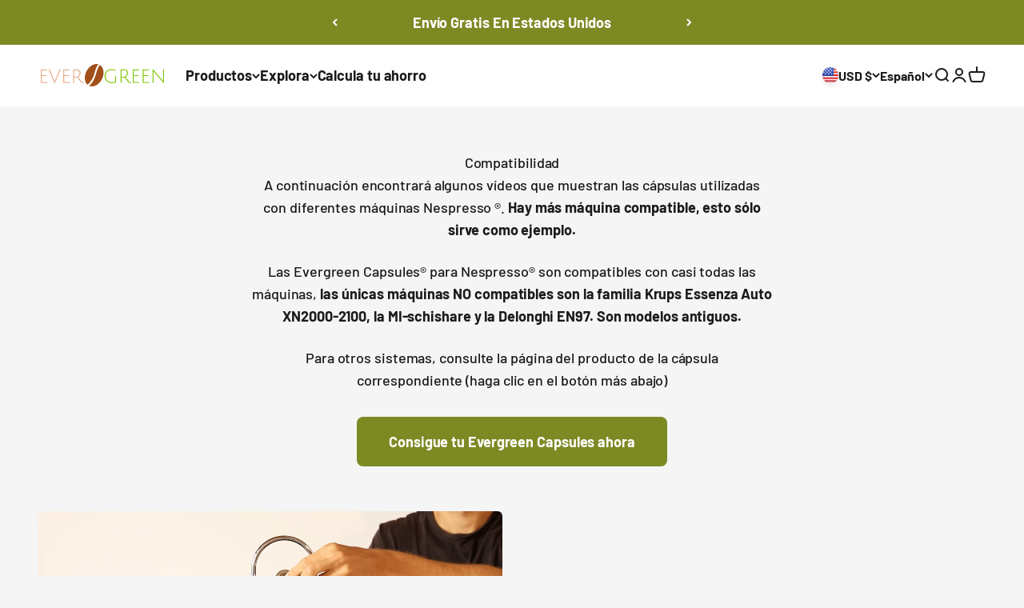

--- FILE ---
content_type: text/javascript; charset=utf-8
request_url: https://evergreen-capsules.com/es-us/cart.js
body_size: -369
content:
{"token":"hWN7sECvsKEAG3cyX0YXVJkw?key=543f28d35da7b1241266a694214567e6","note":"","attributes":{"igId":"ig_0c0c450d23dd3170fb2f64da8a34e08e4295"},"original_total_price":0,"total_price":0,"total_discount":0,"total_weight":0.0,"item_count":0,"items":[],"requires_shipping":false,"currency":"USD","items_subtotal_price":0,"cart_level_discount_applications":[],"discount_codes":[]}

--- FILE ---
content_type: text/javascript; charset=utf-8
request_url: https://evergreen-capsules.com/es-us/cart/update.js?attributes%5Bhost%5D=https%3A%2F%2Fevergreen-capsules.com&attributes%5Bsw%5D=1280&attributes%5Bsh%5D=720&attributes%5Bfbp%5D=fb.1.1769021709176.1591740073&attributes%5Bttp%5D=AarMUx2neHrXZzxELCP2cWuYBie&attributes%5Blocale%5D=es&attributes%5Bcountry%5D=US
body_size: 493
content:
{"token":"hWN7sECvsKEAG3cyX0YXVJkw?key=543f28d35da7b1241266a694214567e6","note":"","attributes":{"igId":"ig_0c0c450d23dd3170fb2f64da8a34e08e4295","country":"US","fbp":"fb.1.1769021709176.1591740073","host":"https://evergreen-capsules.com","locale":"es","sh":"720","sw":"1280","ttp":"AarMUx2neHrXZzxELCP2cWuYBie"},"original_total_price":0,"total_price":0,"total_discount":0,"total_weight":0.0,"item_count":0,"items":[],"requires_shipping":false,"currency":"USD","items_subtotal_price":0,"cart_level_discount_applications":[],"discount_codes":[],"items_changelog":{"added":[]}}